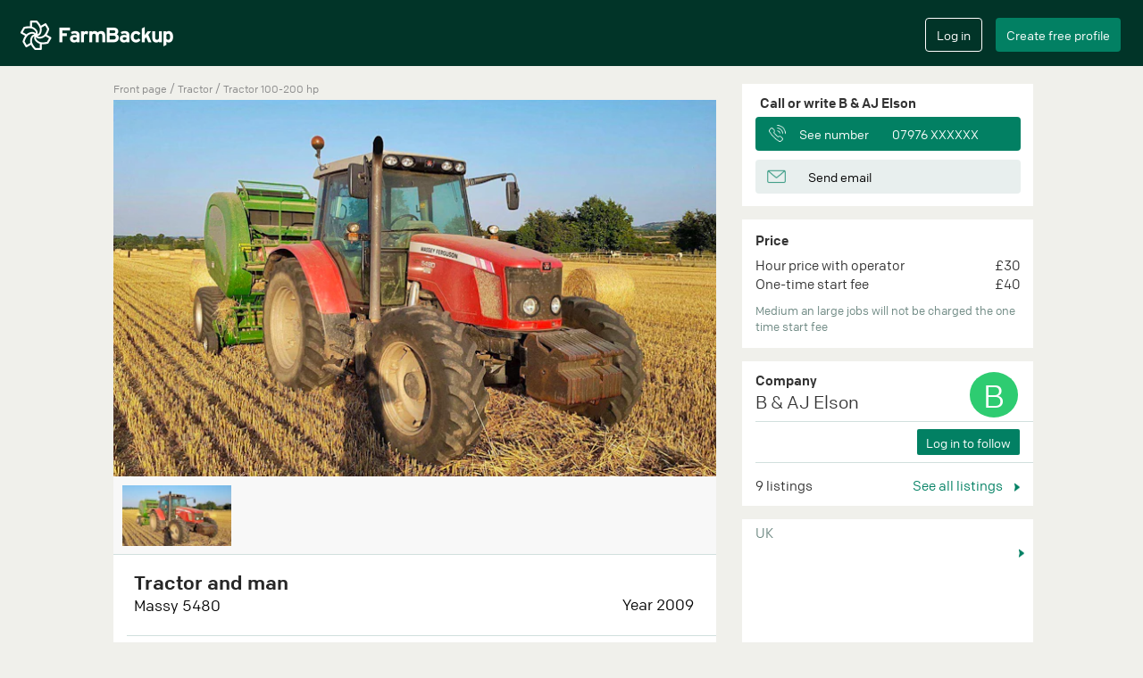

--- FILE ---
content_type: text/html; charset=utf-8
request_url: https://farmbackup.co.uk/machines/2606/b--aj-elson/tractor-and-man
body_size: 10237
content:

<!DOCTYPE html>
<html lang="en" xmlns="http://www.w3.org/1999/xhtml"
      xmlns:fb="http://ogp.me/ns/fb#">
<head>
<meta charset="utf-8">
<meta http-equiv="X-UA-Compatible" content="IE=edge">
<meta name="viewport" content="width=device-width, initial-scale=1">
<meta name="google" content="notranslate" />

  <meta name="description" content="B & AJ Elson at Thringstone offer tractor with Massy  5480 tractor 100-200 hp. Price 30 £/Hour. ☎  Find contact information here.">


  <meta name="google-site-verification" content="j32H9eJSo4mV56M8hdeoBeuXmjm6pIsJUGyYfNzsi_s" />

<meta name="theme-color" content="#013428">
<meta name="apple-mobile-web-app-capable" content="yes">
<meta name="apple-mobile-web-app-status-bar-style" content="black">


  <title>Tractor and man - B & AJ Elson</title>

<link rel="stylesheet" href="/css/app-77159f1e170dd7a2493aa4e378ecd32a.css?vsn=d">
<link rel="icon" href="/favicon.ico?v=2" />
<link rel="apple-touch-icon" sizes="57x57" href="/apple-touch-icon-precomposed.png?v2"/>
<link rel="apple-touch-icon" sizes="72x72" href="/apple-touch-icon-precomposed.png?v2"/>
<link rel="apple-touch-icon" sizes="114x114" href="/apple-touch-icon-precomposed.png?v2"/>
<link rel="apple-touch-icon" sizes="144x144" href="/apple-touch-icon-precomposed.png?v2"/>


<meta property="og:url"           content="https://farmbackup.co.uk/machines/2606/b--aj-elson/tractor-and-man" />
<meta property="og:type"          content="website" />
<meta property="og:title"         content="Tractor and man" />
<meta property="og:description"   content="Massy  5480 - B &amp; AJ Elson" />
<meta property="og:image"         content="https://farmbackup.imgix.net/acb4681f-cda6-44da-9710-252a6e648b6d?w=680&h=425&fit=crop&crop=entropy&auto=format,enhance" />

  <link rel="canonical" href="https://farmbackup.co.uk/machines/2606/b--aj-elson/tractor-and-man" />
</head>
<body>
<div id="createAccountModal" class="modal fade" role="dialog">
  <div class="modal-dialog  modal-lg">
    <div class="modal-content">
      <div class="modal-body">
        <div id="create-user-form"></div>
      </div>
    </div>
  </div>
</div>

<div id="loginModal" class="modal fade" role="dialog">
  <div class="modal-dialog  modal-lg">
    <div class="modal-content">
      <div class="modal-body">
        <div id="login-form"></div>
      </div>
    </div>
  </div>
</div>


<nav class="navbar navbar-default navbar-fixed-top" id="main-navbar">
  <div class="container-fluid"><!-- Brand and toggle get grouped for better mobile display -->
    <div class="main-navbar" id="main-navbar-div">
      <div class="navbar-header">
        <button type="button" class="navbar-toggle collapsed" id="navbar-toggle-button" data-toggle="collapse" data-target="#mobile-navbar-menu" aria-expanded="false">
          <span class="sr-only">Toggle navigation</span>
          <span class="icon-bar"></span>
          <span class="icon-bar"></span>
          <span class="icon-bar"></span>
          <span class="icon-bar"></span>
        </button>
        <a class="navbar-brand" href='/'><img src="https://farmbackup-statics3.imgix.net/icons/logo_fb.png?fit=crop&amp;crop=entropy&amp;auto=compress&amp;q=35" alt="FarmBackup"/></a>
      </div>
      <!-- Collect the nav links, forms, and other content for toggling -->
<script>
  var _farmbackup_getting_started_youtube_link = "https://www.youtube.com/embed/AwQlbHLF44Y?enablejsapi=1&version=3&playerapiid=youtubevideo";
</script>
<div id="gettingStartedModal" class="modal" role="dialog">
  <div class="modal-dialog  modal-lg">
    <div class="modal-content">
      <div class="modal-header">
        <button type="button" class="close" data-dismiss="modal">&times;</button>
        <h4 class="modal-title">Get started</h4>
      </div>
      <div class="modal-body">
See what FarmBackup can offer in this video:
        <br/>
        <iframe id="gettingstarted-iframe" class="iframe-youtube" width="100%" height="100%" src="" allowfullscreen="" frameborder="0"></iframe>
      </div>
      <div class="modal-footer">
        <button type="button" class="btn farmbackup-btn fb-cancel-btn" data-dismiss="modal">Cancel</button>
      </div>
    </div>
  </div>
</div>

<div class="mobile-navbar-menu collapse" id="mobile-navbar-menu">
  <button class="close" data-toggle="collapse" data-target="#mobile-navbar-menu" ></button>

  <div class="mobile-navbar-menu-list-container">
    <ul class="mobile-navbar-menu-list">
      <li><a href="/">Home</a></li>
    </ul>
    <div class="line-column"><hr/></div>
    <ul class="mobile-navbar-menu-list">

        <li><a href="/faq">FAQ</a></li>

      <li><a href="/prices">Extra ads</a></li>
    </ul>
    <div class="line-column"><hr/></div>
    <ul class="mobile-navbar-menu-list">
      <li><a href="/aboutus">About us</a></li>
      <li><a href="/contact">Contact</a></li>
    </ul>
    <ul class="mobile-navbar-button-list">
      <li>
          <input type="button" class="btn farmbackup-btn fb-green-btn create-account-button" value="Create free profile" data-toggle="modal" data-target="#createAccountModal">
          <input type="button" class="btn farmbackup-btn fb-transparent-btn login-button" value="Log in" data-toggle="modal" data-target="#loginModal">
      </li>
    </ul>
  </div>
</div>

      <div class="collapse navbar-collapse" id="mainnavbar">
        <ul class="nav navbar-nav">
        </ul>


        <ul class="nav navbar-nav navbar-right">
          <li>
            <div class="login">
              <input type="button" class="btn farmbackup-btn fb-transparent-btn" value="Log in" id="login-btn" data-toggle="modal" data-target="#loginModal">
            </div>
          </li>
          <li>
            <div class="create-profile">
              <input type="button" class="btn farmbackup-btn fb-green-btn" value="Create free profile" id="create-profile-btn" data-toggle="modal" data-target="#createAccountModal">
            </div>
          </li>
        </ul>


      </div><!-- /.navbar-collapse -->
    </div>
  </div><!-- /.container-fluid1 -->
</nav>

  <div class="container-fluid main-container default-bg-color-class" role="main">
<script src="https://cdn.jsdelivr.net/npm/@fancyapps/ui@4.0/dist/fancybox.umd.js"></script>
<link
  rel="stylesheet"
  href="https://cdn.jsdelivr.net/npm/@fancyapps/ui/dist/fancybox.css"
/>

<script>
var _farmbackup_machineStatShareTypeId = 1
var _farmbackup_machineStatViewTypeId = 2
</script>

<script type="application/ld+json">
{
  "@context": "http://schema.org",
  "@type": "Service",
  "serviceType": "Agricultural machinery",
  "description": "We help people out with a verity of jobs mainly joining harvest but available all year round we can bring one or 2 tractors depending on the size of the job for any other information don’t hesitate to call George.",
  "name": "Tractor and man",
  "image": "https://farmbackup.imgix.net/acb4681f-cda6-44da-9710-252a6e648b6d?w=680&amp;h=425&amp;fit=crop&amp;crop=entropy&amp;auto=format,enhance",
  "brand": "Massy ",
  "category": "Tractor 100-200 hp",
  "provider": {
    "@type": "LocalBusiness",
    "image": "https://farmbackup-statics3.imgix.net/icons/fb-logo-for-facebook-meta.png?fit=crop&amp;crop=entropy&amp;auto=compress&amp;q=35",
    "priceRange": "-",
    "telephone": "-",

    "name": "B &amp; AJ Elson",

    "address": {
      "@type": "PostalAddress",
      "streetAddress": "",
      "addressLocality": "Thringstone, United Kingdom"
    }
  },

  "offers": {
    "@type": "Offer",
    "price": "Hour: 30",
    "priceCurrency": "GBP"
  },

  "isRelatedTo": [

{
  "@type": "Service",
  "serviceType": "Agricultural machinery",
  "description": "We run a Kuhn mower as part of are silage /hay making crew or as a one off operation we mow into 10.6 swaths which can then be raked Tedded chopped or bailed.",
  "name": "Mowing into swath ",
  "image": "https://farmbackup.imgix.net/2dbbfd98-bd75-408e-977e-b0864481c204?w=680&amp;h=425&amp;fit=crop&amp;crop=entropy&amp;auto=format,enhance",
  "brand": "Kuhn",
  "category": "Mower",
  "provider": {
    "@type": "LocalBusiness",
    "image": "https://farmbackup-statics3.imgix.net/icons/fb-logo-for-facebook-meta.png?fit=crop&amp;crop=entropy&amp;auto=compress&amp;q=35",
    "priceRange": "-",
    "telephone": "-",

    "name": "B &amp; AJ Elson",

    "address": {
      "@type": "PostalAddress",
      "streetAddress": "",
      "addressLocality": "Thringstone, United Kingdom"
    }
  }
},


{
  "@type": "Service",
  "serviceType": "Agricultural machinery",
  "description": "We offer a quialty baling round bailing service any size from 3ft to 6ft the most common being 4 ft we use a belt bailer so u can expect the bail to be solid to the core and are in cab Preasure Controll can be ajusted at any time to suit the conditions and our customer we will also cart/stack/wrap bails if needed at extra cost for any further information don’t hesitate to call George on 07976957388",
  "name": "Hay/haylidge/sliage/or straw ",
  "image": "https://farmbackup.imgix.net/0bfdc9e4-f1ad-4959-abbf-88a405481ddf?w=680&amp;h=425&amp;fit=crop&amp;crop=entropy&amp;auto=format,enhance",
  "brand": "Mchale",
  "category": "Round baler",
  "provider": {
    "@type": "LocalBusiness",
    "image": "https://farmbackup-statics3.imgix.net/icons/fb-logo-for-facebook-meta.png?fit=crop&amp;crop=entropy&amp;auto=compress&amp;q=35",
    "priceRange": "-",
    "telephone": "-",

    "name": "B &amp; AJ Elson",

    "address": {
      "@type": "PostalAddress",
      "streetAddress": "",
      "addressLocality": "Thringstone, United Kingdom"
    }
  }
},


{
  "@type": "Service",
  "serviceType": "Agricultural machinery",
  "description": "All our spreaders are equipped with slurry doors so can spread wet an dry box muck we normally just bring one machine but will ask to bring 2 for large jobs we also offer a loading service if needed at extra cost any questions please call George.",
  "name": "Muck spreading ",
  "image": "https://farmbackup.imgix.net/a88fc154-ea21-466c-a8bc-40f5d57b0f48?w=680&amp;h=425&amp;fit=crop&amp;crop=entropy&amp;auto=format,enhance",
  "brand": "Tegal ",
  "category": "Manure/waste spreader",
  "provider": {
    "@type": "LocalBusiness",
    "image": "https://farmbackup-statics3.imgix.net/icons/fb-logo-for-facebook-meta.png?fit=crop&amp;crop=entropy&amp;auto=compress&amp;q=35",
    "priceRange": "-",
    "telephone": "-",

    "name": "B &amp; AJ Elson",

    "address": {
      "@type": "PostalAddress",
      "streetAddress": "",
      "addressLocality": "Thringstone, United Kingdom"
    }
  }
},


{
  "@type": "Service",
  "serviceType": "Agricultural machinery",
  "description": "We have a number of trailers all different sizes to suit the customer pulled by massy Ferguson’s this advert is for corn carting but we also provide silage /muck/straw carting as well for further information call George on 07976957388",
  "name": "Corn carting ",
  "image": "https://farmbackup.imgix.net/4704a460-bd77-45b8-b617-cb5bb1910f23?w=680&amp;h=425&amp;fit=crop&amp;crop=entropy&amp;auto=format,enhance",
  "brand": "Marshal",
  "category": "Silage/grain trailer",
  "provider": {
    "@type": "LocalBusiness",
    "image": "https://farmbackup-statics3.imgix.net/icons/fb-logo-for-facebook-meta.png?fit=crop&amp;crop=entropy&amp;auto=compress&amp;q=35",
    "priceRange": "-",
    "telephone": "-",

    "name": "B &amp; AJ Elson",

    "address": {
      "@type": "PostalAddress",
      "streetAddress": "",
      "addressLocality": "Thringstone, United Kingdom"
    }
  }
},


{
  "@type": "Service",
  "serviceType": "Agricultural machinery",
  "description": "We run a Kv plough behind one of our massys as this is one of my favourite jobs we would be glad to take on more work in This area we normally plough at between 8 /10 inches but this can be ajusted to suit our coustmer it is also auto reset and vairy width so capabul of many types of ground for any other info contact George on07976957388",
  "name": "In Thurrow Ploughing",
  "image": "https://farmbackup.imgix.net/fb55f1e4-a532-4ad5-8b6f-c41004b10a9f?w=680&amp;h=425&amp;fit=crop&amp;crop=entropy&amp;auto=format,enhance",
  "brand": "Kverneland ",
  "category": "Plough",
  "provider": {
    "@type": "LocalBusiness",
    "image": "https://farmbackup-statics3.imgix.net/icons/fb-logo-for-facebook-meta.png?fit=crop&amp;crop=entropy&amp;auto=compress&amp;q=35",
    "priceRange": "-",
    "telephone": "-",

    "name": "B &amp; AJ Elson",

    "address": {
      "@type": "PostalAddress",
      "streetAddress": "",
      "addressLocality": "Thringstone, United Kingdom"
    }
  }
},


{
  "@type": "Service",
  "serviceType": "Agricultural machinery",
  "description": "We have a 3 m powerharrow an 4 m set of discs but have no picture of the power Harrow as current for further details please contact George on 07976957388",
  "name": "Disc/ powerharrowing ",
  "image": "https://farmbackup.imgix.net/8054ca7f-75ec-4549-903d-b68c90fb421d?w=680&amp;h=425&amp;fit=crop&amp;crop=entropy&amp;auto=format,enhance",
  "brand": "Reco",
  "category": "Rotovator",
  "provider": {
    "@type": "LocalBusiness",
    "image": "https://farmbackup-statics3.imgix.net/icons/fb-logo-for-facebook-meta.png?fit=crop&amp;crop=entropy&amp;auto=compress&amp;q=35",
    "priceRange": "-",
    "telephone": "-",

    "name": "B &amp; AJ Elson",

    "address": {
      "@type": "PostalAddress",
      "streetAddress": "",
      "addressLocality": "Thringstone, United Kingdom"
    }
  }
},


{
  "@type": "Service",
  "serviceType": "Agricultural machinery",
  "description": "We offer a combining service along with carting if needed we have ran this machine since new and can assure u we still get a better sample of grain and straw than most new machines this machine is also ideal if u bale the straw as it is a straw walker machine ",
  "name": "Combinable crops ",
  "image": "https://farmbackup.imgix.net/22c934c5-97c1-4217-9955-9816d3852776?w=680&amp;h=425&amp;fit=crop&amp;crop=entropy&amp;auto=format,enhance",
  "brand": "Deutz",
  "category": "Combine harvester",
  "provider": {
    "@type": "LocalBusiness",
    "image": "https://farmbackup-statics3.imgix.net/icons/fb-logo-for-facebook-meta.png?fit=crop&amp;crop=entropy&amp;auto=compress&amp;q=35",
    "priceRange": "-",
    "telephone": "-",

    "name": "B &amp; AJ Elson",

    "address": {
      "@type": "PostalAddress",
      "streetAddress": "",
      "addressLocality": "Thringstone, United Kingdom"
    }
  }
},


{
  "@type": "Service",
  "serviceType": "Agricultural machinery",
  "description": "We offer a chopping service as a full mow it to clamp it service or just as a chopping service we will even help sheet down this listing is just for chopping we also offer a discount on 2 nd an 3 rd cut if u use us for all cuts contact George on 07976957388 for other services or more information ",
  "name": "Grass silageing precision chopping ",
  "image": "https://farmbackup.imgix.net/ed0464e5-4f58-441c-9d09-d30d6e9aa839?w=680&amp;h=425&amp;fit=crop&amp;crop=entropy&amp;auto=format,enhance",
  "brand": "Jf stoll",
  "category": "Forage harvester",
  "provider": {
    "@type": "LocalBusiness",
    "image": "https://farmbackup-statics3.imgix.net/icons/fb-logo-for-facebook-meta.png?fit=crop&amp;crop=entropy&amp;auto=compress&amp;q=35",
    "priceRange": "-",
    "telephone": "-",

    "name": "B &amp; AJ Elson",

    "address": {
      "@type": "PostalAddress",
      "streetAddress": "",
      "addressLocality": "Thringstone, United Kingdom"
    }
  }
},


    {}
  ],
  "isSimilarTo": [

{
  "@type": "Service",
  "serviceType": "Agricultural machinery",
  "description": "Man and machine available for hire, with our without implements. ",
  "name": "Tractor and driver for hire.",
  "image": "https://farmbackup.imgix.net/2f6840a4-0391-4b49-b748-2e1ce8ea7abf?w=680&amp;h=425&amp;fit=crop&amp;crop=entropy&amp;auto=format,enhance",
  "brand": " Massey Ferguson ",
  "category": "Tractor 100-200 hp",
  "provider": {
    "@type": "LocalBusiness",
    "image": "https://farmbackup-statics3.imgix.net/icons/fb-logo-for-facebook-meta.png?fit=crop&amp;crop=entropy&amp;auto=compress&amp;q=35",
    "priceRange": "-",
    "telephone": "-",

    "name": "J.P Services ",

    "address": {
      "@type": "PostalAddress",
      "streetAddress": "Groby Road",
      "addressLocality": ", United Kingdom"
    }
  }
},


{
  "@type": "Service",
  "serviceType": "Agricultural machinery",
  "description": "John Deere tractors both equipped with greenstar gps auto steer and mapping. 6195r fitted with direct drive transmission, 6175r fitted with auto power transmission. Both tractors are 50k with front linkages. ",
  "name": "Tractor and Man hire ",
  "image": "https://farmbackup.imgix.net/b92a690c-a7bb-469e-9d34-9761099b09ec?w=680&amp;h=425&amp;fit=crop&amp;crop=entropy&amp;auto=format,enhance",
  "brand": "John Deere",
  "category": "Tractor 100-200 hp",
  "provider": {
    "@type": "LocalBusiness",
    "image": "https://farmbackup-statics3.imgix.net/icons/fb-logo-for-facebook-meta.png?fit=crop&amp;crop=entropy&amp;auto=compress&amp;q=35",
    "priceRange": "-",
    "telephone": "-",

    "name": "Townsend Brothers",

    "address": {
      "@type": "PostalAddress",
      "streetAddress": "",
      "addressLocality": "Stoke Golding, United Kingdom"
    }
  }
},


{
  "@type": "Service",
  "serviceType": "Agricultural machinery",
  "description": "• 50K Air\n• 160Hp\n• Experienced Operators\n• Presentable Work",
  "name": "Tractor + Man Hire ",
  "image": "https://farmbackup.imgix.net/c31e011d-0161-4698-8044-95b4515c9403?w=680&amp;h=425&amp;fit=crop&amp;crop=entropy&amp;auto=format,enhance",
  "brand": "John Deere",
  "category": "Tractor 100-200 hp",
  "provider": {
    "@type": "LocalBusiness",
    "image": "https://farmbackup-statics3.imgix.net/icons/fb-logo-for-facebook-meta.png?fit=crop&amp;crop=entropy&amp;auto=compress&amp;q=35",
    "priceRange": "-",
    "telephone": "-",

    "name": "Arrowsmith Group",

    "address": {
      "@type": "PostalAddress",
      "streetAddress": "",
      "addressLocality": "Derbyshire, United Kingdom"
    }
  }
},


{
  "@type": "Service",
  "serviceType": "Agricultural machinery",
  "description": "Fendt 718 Vario with loader and front inkage",
  "name": "Fendt 718 with loader",
  "image": "https://farmbackup.imgix.net/aae0ce3a-ed76-4db6-afa4-225369257f92?w=680&amp;h=425&amp;fit=crop&amp;crop=entropy&amp;auto=format,enhance",
  "brand": "Fendt",
  "category": "Tractor 100-200 hp",
  "provider": {
    "@type": "LocalBusiness",
    "image": "https://farmbackup-statics3.imgix.net/icons/fb-logo-for-facebook-meta.png?fit=crop&amp;crop=entropy&amp;auto=compress&amp;q=35",
    "priceRange": "-",
    "telephone": "-",

    "name": "R J Lambert Contracting",

    "address": {
      "@type": "PostalAddress",
      "streetAddress": "Aland Gardens",
      "addressLocality": "Broughton Astley, United Kingdom"
    }
  }
},


{
  "@type": "Service",
  "serviceType": "Agricultural machinery",
  "description": "MF 6480 Dyna 6 with front linkage",
  "name": "Massey 6480 ",
  "image": "https://farmbackup.imgix.net/9f18999a-eedf-48bd-a484-d6d2d2941f38?w=680&amp;h=425&amp;fit=crop&amp;crop=entropy&amp;auto=format,enhance",
  "brand": "Massey Ferguson",
  "category": "Tractor 100-200 hp",
  "provider": {
    "@type": "LocalBusiness",
    "image": "https://farmbackup-statics3.imgix.net/icons/fb-logo-for-facebook-meta.png?fit=crop&amp;crop=entropy&amp;auto=compress&amp;q=35",
    "priceRange": "-",
    "telephone": "-",

    "name": "R J Lambert Contracting",

    "address": {
      "@type": "PostalAddress",
      "streetAddress": "Aland Gardens",
      "addressLocality": "Broughton Astley, United Kingdom"
    }
  }
},


{
  "@type": "Service",
  "serviceType": "Agricultural machinery",
  "description": "Man and tractor available, \nMassey Ferguson 6495, 180hp, 50k box have light bar guidance fitted.\n\n hire available for a day, a week, how ever long you need \nAlso have a selection of implements available ",
  "name": "Man and tractor",
  "image": "https://farmbackup.imgix.net/69cfa299-e90e-4b13-9227-9213b59d7e0b?w=680&amp;h=425&amp;fit=crop&amp;crop=entropy&amp;auto=format,enhance",
  "brand": "Massey ferguson",
  "category": "Tractor 100-200 hp",
  "provider": {
    "@type": "LocalBusiness",
    "image": "https://farmbackup-statics3.imgix.net/icons/fb-logo-for-facebook-meta.png?fit=crop&amp;crop=entropy&amp;auto=compress&amp;q=35",
    "priceRange": "-",
    "telephone": "-",

    "name": "M.Bent Agricultural Services",

    "address": {
      "@type": "PostalAddress",
      "streetAddress": "",
      "addressLocality": "Tilton on the Hill, United Kingdom"
    }
  }
},


{
  "@type": "Service",
  "serviceType": "Agricultural machinery",
  "description": "John Deere 6430 Premium with front linkage, 50kph gearbox and Agricision GPS with many implements available for most jobs including mower conditioner and conventional baler. \n\nJCB 531-70 with 40kph gearbox and a variety of attachments including flat 8 grab.",
  "name": "Tractor or loader with operator",
  "image": "https://farmbackup.imgix.net/c0725b35-4734-4a9b-ad22-40b6098a0372?w=680&amp;h=425&amp;fit=crop&amp;crop=entropy&amp;auto=format,enhance",
  "brand": "John Deere",
  "category": "Tractor 100-200 hp",
  "provider": {
    "@type": "LocalBusiness",
    "image": "https://farmbackup-statics3.imgix.net/icons/fb-logo-for-facebook-meta.png?fit=crop&amp;crop=entropy&amp;auto=compress&amp;q=35",
    "priceRange": "-",
    "telephone": "-",

    "name": "M &amp; MW Sandercock ",

    "address": {
      "@type": "PostalAddress",
      "streetAddress": "",
      "addressLocality": "South Kilworth, United Kingdom"
    }
  }
},


{
  "@type": "Service",
  "serviceType": "Agricultural machinery",
  "description": "Traction available for all applications ",
  "name": "Tractor Hire",
  "image": "https://farmbackup.imgix.net/244ccd75-156b-4a9b-b33c-4b378f849878?w=680&amp;h=425&amp;fit=crop&amp;crop=entropy&amp;auto=format,enhance",
  "brand": "Massey Ferguson",
  "category": "Tractor 100-200 hp",
  "provider": {
    "@type": "LocalBusiness",
    "image": "https://farmbackup-statics3.imgix.net/icons/fb-logo-for-facebook-meta.png?fit=crop&amp;crop=entropy&amp;auto=compress&amp;q=35",
    "priceRange": "-",
    "telephone": "-",

    "name": "G J WALKER",

    "address": {
      "@type": "PostalAddress",
      "streetAddress": "",
      "addressLocality": ", United Kingdom"
    }
  }
},


{
  "@type": "Service",
  "serviceType": "Agricultural machinery",
  "description": "A reliable and experienced service to offer for long or short term hire, tractor is 150hp, 50kph with front linkage. ",
  "name": "Tractor and Man Hire.",
  "image": "https://farmbackup.imgix.net/0b5b07ac-9019-44a1-a210-bc6f95f9619c?w=680&amp;h=425&amp;fit=crop&amp;crop=entropy&amp;auto=format,enhance",
  "brand": "John Deere",
  "category": "Tractor 100-200 hp",
  "provider": {
    "@type": "LocalBusiness",
    "image": "https://farmbackup-statics3.imgix.net/icons/fb-logo-for-facebook-meta.png?fit=crop&amp;crop=entropy&amp;auto=compress&amp;q=35",
    "priceRange": "-",
    "telephone": "-",

    "name": "H2 Agricultural Contractors",

    "address": {
      "@type": "PostalAddress",
      "streetAddress": "",
      "addressLocality": "Stafford, United Kingdom"
    }
  }
},


    {}
  ]
}
</script>


<script>
  var _farmbackup_main_machine_image_src = "https://farmbackup.imgix.net/acb4681f-cda6-44da-9710-252a6e648b6d?w=680&amp;h=425&amp;fit=crop&amp;crop=entropy&amp;auto=format,enhance"
</script>
<link rel="preload" href="https://farmbackup.imgix.net/acb4681f-cda6-44da-9710-252a6e648b6d?w=680&amp;h=425&amp;fit=crop&amp;crop=entropy&amp;auto=format,enhance" as="image">

<div class="container show-machine" id="show-machine-element">
  <div class="row">

    <div class="main-column" ><script>
var _farmbackup_company_id = 573;
var _farmbackup_machine_id = 2606;
var _farmbackup_company_owner_id = 1184;
</script>
<div class="machine-category">
  <a href="/">Front page</a>
  <span class="breadcrumb-seperator"> / </span>
  <a href= "/search?category_name=">

  </a>
  <span class="breadcrumb-seperator"></span>
  <a href= "/search?category_name=Tractor">
Tractor
  </a>
  <span class="breadcrumb-seperator"> / </span>
  <a href= "/search?category_name=Tractor 100-200 hp">
Tractor 100-200 hp
  </a>
</div>

<section class="slider">
  <div id="main-slider" class="flexslider mainpictures loading">
    <ul class="slides main-slider">
<script>
  var loadingContainer = document.getElementsByClassName("flexslider mainpictures loading")[0];
  if ("main-slider" == "main-slider") {loadingContainer.style.background = "url(" + "https://farmbackup.imgix.net/acb4681f-cda6-44da-9710-252a6e648b6d?w=680&amp;h=425&amp;fit=crop&amp;crop=entropy&amp;auto=format,enhance" + ")";}
  loadingContainer.style.backgroundColor = "#f8f8f8";
  loadingContainer.style.backgroundSize = "100% auto";
</script>


      <li>
        <a href="https://farmbackup.imgix.net/acb4681f-cda6-44da-9710-252a6e648b6d?w=1088&amp;h=680&amp;fit=crop&amp;crop=entropy&amp;auto=format,enhance" data-fancybox="gallery">
          <img class="img-responsive" src="https://farmbackup.imgix.net/acb4681f-cda6-44da-9710-252a6e648b6d?w=680&amp;h=425&amp;fit=crop&amp;crop=entropy&amp;auto=format,enhance" alt="B &amp; aj elson with Tractor 100-200 hp at Thringstone" />
        </a>
      </li>



    </ul>
  </div>
</section>

<script type="text/javascript">
var _farmbackup_vimeoVideoIdContainer = [];

</script>

<div id="carousel" class="flexslider otherpictures loading-thumbnail">

  <ul class="slides list-inline">

      <li>
        <img src="https://farmbackup.imgix.net/acb4681f-cda6-44da-9710-252a6e648b6d?w=112&amp;h=70&amp;fit=crop&amp;crop=entropy&amp;auto=format,enhance&amp;q=60" class="other-image" alt="B &amp; aj elson with Tractor 100-200 hp at Thringstone"/>
      </li>



  </ul>
</div>

<div class="machine-info">
  <div class="box-above-line">
    <h1 class="header">Tractor and man</h1>

    <div class="brand-model-year">
      <h2 class="brand-model">Massy  5480</h2>
      <span class="year align-right">Year 2009</span></div>

    </div>
    <div class="comment-container">
      <div class="line-column">
        <hr />
      </div>
    <p class="comment split-newline"> We help people out with a verity of jobs mainly joining harvest but available all year round we can bring one or 2 tractors depending on the size of the job for any other information don’t hesitate to call George.</p>

      <div class="line-column offered-area-line">
        <hr />
      </div>
      <p class="comment offered-area">
        <span class="offered-area-prefix">Region</span>
We operate all over depending on the size of the job 
      </p>

  </div>
</div>

<div class="share-statistics">
  <span class="share-seen-count"><img src="https://farmbackup-statics3.imgix.net/icons/statistic_icon_new.png?fit=crop&amp;crop=entropy&amp;auto=compress&amp;q=35" alt="" />

Viewed <span id="view-count">211</span> <span id="view-time">times</span></span>
  <span class="share-link" id="share-on-facebook-container"><a id="share-on-facebook"><img src="https://farmbackup-statics3.imgix.net/icons/share_icon_new.png?fit=crop&amp;crop=entropy&amp;auto=compress&amp;q=35" alt=""/> Share listing</a></span>
  <div style="clear:both;"></div>
</div>

<div style="height: 10px;" >&nbsp;</div>
<div class="similar-machines" id="similar-machines">
  <div class="header">Similar listings</div>
  <div class="custom-navigation-similar-machines">
    <a class="see-all" href="/search?category_name=Tractor 100-200 hp" > See all <img src="https://farmbackup-statics3.imgix.net/icons/little_arrow_icon_2x.png?fit=crop&amp;crop=entropy&amp;auto=compress&amp;q=35" alt=""/></a>
  </div>
  <div class="machine-list">
    <div class="similarmachine flexslider loading-small">
      <ul class="slides list-inline">

        <li><a href="/machines/2954/j-p-services-/tractor-and-driver-for-hire-">
  <div class="single-related-machine">
    <img class="image" src="https://farmbackup.imgix.net/2f6840a4-0391-4b49-b748-2e1ce8ea7abf?w=360&h=225&fit=crop&crop=entropy&auto=format,enhance&q=35" alt="J.p services  with Tractor 100-200 hp at Groby Road" />
    <div class="info">
      <div class="header shortened"> Massey Ferguson  6290</div>
      <div class="small-info shortened">Groby Road</div>
    </div>
  </div>
</a>
</li>

        <li><a href="/machines/1755/townsend-brothers/tractor-and-man-hire-">
  <div class="single-related-machine">
    <img class="image" src="https://farmbackup.imgix.net/b92a690c-a7bb-469e-9d34-9761099b09ec?w=360&h=225&fit=crop&crop=entropy&auto=format,enhance&q=35" alt="Townsend brothers with Tractor 100-200 hp at Stoke Golding" />
    <div class="info">
      <div class="header shortened">John Deere 6195r/6175r</div>
      <div class="small-info shortened">Stoke Golding</div>
    </div>
  </div>
</a>
</li>

        <li><a href="/machines/30690/arrowsmith-group/tractor--man-hire-">
  <div class="single-related-machine">
    <img class="image" src="https://farmbackup.imgix.net/c31e011d-0161-4698-8044-95b4515c9403?w=360&h=225&fit=crop&crop=entropy&auto=format,enhance&q=35" alt="Arrowsmith group with Tractor 100-200 hp at Derbyshire" />
    <div class="info">
      <div class="header shortened">John Deere 6930 Premium </div>
      <div class="small-info shortened">Derbyshire</div>
    </div>
  </div>
</a>
</li>

        <li><a href="/machines/4510/r-j-lambert-contracting/fendt-718-with-loader">
  <div class="single-related-machine">
    <img class="image" src="https://farmbackup.imgix.net/aae0ce3a-ed76-4db6-afa4-225369257f92?w=360&h=225&fit=crop&crop=entropy&auto=format,enhance&q=35" alt="R j lambert contracting with Tractor 100-200 hp at Broughton Astley" />
    <div class="info">
      <div class="header shortened">Fendt 718</div>
      <div class="small-info shortened">Broughton Astley</div>
    </div>
  </div>
</a>
</li>

        <li><a href="/machines/4512/r-j-lambert-contracting/massey-6480-">
  <div class="single-related-machine">
    <img class="image" src="https://farmbackup.imgix.net/9f18999a-eedf-48bd-a484-d6d2d2941f38?w=360&h=225&fit=crop&crop=entropy&auto=format,enhance&q=35" alt="R j lambert contracting with Tractor 100-200 hp at Broughton Astley" />
    <div class="info">
      <div class="header shortened">Massey Ferguson 6480</div>
      <div class="small-info shortened">Broughton Astley</div>
    </div>
  </div>
</a>
</li>

        <li><a href="/machines/23489/m-bent-agricultural-services/man-and-tractor">
  <div class="single-related-machine">
    <img class="image" src="https://farmbackup.imgix.net/69cfa299-e90e-4b13-9227-9213b59d7e0b?w=360&h=225&fit=crop&crop=entropy&auto=format,enhance&q=35" alt="M.bent agricultural services with Tractor 100-200 hp at Tilton on the Hill" />
    <div class="info">
      <div class="header shortened">Massey ferguson 6495</div>
      <div class="small-info shortened">Tilton on the Hill</div>
    </div>
  </div>
</a>
</li>

        <li><a href="/machines/3437/m--mw-sandercock-/tractor-or-loader-with-operator">
  <div class="single-related-machine">
    <img class="image" src="https://farmbackup.imgix.net/c0725b35-4734-4a9b-ad22-40b6098a0372?w=360&h=225&fit=crop&crop=entropy&auto=format,enhance&q=35" alt="M &amp; mw sandercock  with Tractor 100-200 hp at South Kilworth" />
    <div class="info">
      <div class="header shortened">John Deere 6430</div>
      <div class="small-info shortened">South Kilworth</div>
    </div>
  </div>
</a>
</li>

        <li><a href="/machines/3477/g-j-walker/tractor-hire">
  <div class="single-related-machine">
    <img class="image" src="https://farmbackup.imgix.net/244ccd75-156b-4a9b-b33c-4b378f849878?w=360&h=225&fit=crop&crop=entropy&auto=format,enhance&q=35" alt="G j walker with Tractor 100-200 hp at United Kingdom" />
    <div class="info">
      <div class="header shortened">Massey Ferguson 6495</div>
      <div class="small-info shortened">United Kingdom</div>
    </div>
  </div>
</a>
</li>

        <li><a href="/machines/2050/h2-agricultural-contractors/tractor-and-man-hire-">
  <div class="single-related-machine">
    <img class="image" src="https://farmbackup.imgix.net/0b5b07ac-9019-44a1-a210-bc6f95f9619c?w=360&h=225&fit=crop&crop=entropy&auto=format,enhance&q=35" alt="H2 agricultural contractors with Tractor 100-200 hp at Stafford" />
    <div class="info">
      <div class="header shortened">John Deere 6150R</div>
      <div class="small-info shortened">Stafford</div>
    </div>
  </div>
</a>
</li>

      </ul>
    </div>
  </div>
</div>

<div style="height: 10px;" >&nbsp;</div>
<div class="other-machines-from-company" id="other-machines">
  <div class="header">Other listings from B &amp; AJ Elson</div>
  <div class="custom-navigation-other-machines">
    <a class="see-all" href="/users/1184/b--aj-elson" > See all <img src="https://farmbackup-statics3.imgix.net/icons/little_arrow_icon_2x.png?fit=crop&amp;crop=entropy&amp;auto=compress&amp;q=35" alt=""/></a>
  </div>
  <div class="machine-list">
    <div class="othermachines flexslider loading-small">
      <ul class="slides list-inline">

        <li><a href="/machines/2607/b--aj-elson/mowing-into-swath-">
  <div class="single-related-machine">
    <img class="image" src="https://farmbackup.imgix.net/2dbbfd98-bd75-408e-977e-b0864481c204?w=360&h=225&fit=crop&crop=entropy&auto=format,enhance&q=35" alt="B &amp; aj elson with Mower at Thringstone"/>
    <div class="info">
      <div class="header shortened">Mowing into swath </div>
      <div class="small-info shortened">Kuhn 10 ft 6</div>
    </div>
  </div>
</a>
</li>

        <li><a href="/machines/2605/b--aj-elson/hayhaylidgesliageor-straw-">
  <div class="single-related-machine">
    <img class="image" src="https://farmbackup.imgix.net/0bfdc9e4-f1ad-4959-abbf-88a405481ddf?w=360&h=225&fit=crop&crop=entropy&auto=format,enhance&q=35" alt="B &amp; aj elson with Round baler at Thringstone"/>
    <div class="info">
      <div class="header shortened">Hay/haylidge/sliage/or straw </div>
      <div class="small-info shortened">Mchale 660v</div>
    </div>
  </div>
</a>
</li>

        <li><a href="/machines/2609/b--aj-elson/muck-spreading-">
  <div class="single-related-machine">
    <img class="image" src="https://farmbackup.imgix.net/a88fc154-ea21-466c-a8bc-40f5d57b0f48?w=360&h=225&fit=crop&crop=entropy&auto=format,enhance&q=35" alt="B &amp; aj elson with Manure/waste spreader at Thringstone"/>
    <div class="info">
      <div class="header shortened">Muck spreading </div>
      <div class="small-info shortened">Tegal  Titan </div>
    </div>
  </div>
</a>
</li>

        <li><a href="/machines/2611/b--aj-elson/corn-carting-">
  <div class="single-related-machine">
    <img class="image" src="https://farmbackup.imgix.net/4704a460-bd77-45b8-b617-cb5bb1910f23?w=360&h=225&fit=crop&crop=entropy&auto=format,enhance&q=35" alt="B &amp; aj elson with Silage/grain trailer at Thringstone"/>
    <div class="info">
      <div class="header shortened">Corn carting </div>
      <div class="small-info shortened">Marshal q8</div>
    </div>
  </div>
</a>
</li>

        <li><a href="/machines/2612/b--aj-elson/in-thurrow-ploughing">
  <div class="single-related-machine">
    <img class="image" src="https://farmbackup.imgix.net/fb55f1e4-a532-4ad5-8b6f-c41004b10a9f?w=360&h=225&fit=crop&crop=entropy&auto=format,enhance&q=35" alt="B &amp; aj elson with Plough at Thringstone"/>
    <div class="info">
      <div class="header shortened">In Thurrow Ploughing</div>
      <div class="small-info shortened">Kverneland  4+1</div>
    </div>
  </div>
</a>
</li>

        <li><a href="/machines/2613/b--aj-elson/disc-powerharrowing-">
  <div class="single-related-machine">
    <img class="image" src="https://farmbackup.imgix.net/8054ca7f-75ec-4549-903d-b68c90fb421d?w=360&h=225&fit=crop&crop=entropy&auto=format,enhance&q=35" alt="B &amp; aj elson with Rotovator at Thringstone"/>
    <div class="info">
      <div class="header shortened">Disc/ powerharrowing </div>
      <div class="small-info shortened">Reco 3m</div>
    </div>
  </div>
</a>
</li>

        <li><a href="/machines/2608/b--aj-elson/combinable-crops-">
  <div class="single-related-machine">
    <img class="image" src="https://farmbackup.imgix.net/22c934c5-97c1-4217-9955-9816d3852776?w=360&h=225&fit=crop&crop=entropy&auto=format,enhance&q=35" alt="B &amp; aj elson with Combine harvester at Thringstone"/>
    <div class="info">
      <div class="header shortened">Combinable crops </div>
      <div class="small-info shortened">Deutz Top liner</div>
    </div>
  </div>
</a>
</li>

        <li><a href="/machines/2610/b--aj-elson/grass-silageing-precision-chopping-">
  <div class="single-related-machine">
    <img class="image" src="https://farmbackup.imgix.net/ed0464e5-4f58-441c-9d09-d30d6e9aa839?w=360&h=225&fit=crop&crop=entropy&auto=format,enhance&q=35" alt="B &amp; aj elson with Forage harvester at Thringstone"/>
    <div class="info">
      <div class="header shortened">Grass silageing precision chopping </div>
      <div class="small-info shortened">Jf stoll 955 pro tech </div>
    </div>
  </div>
</a>
</li>

      </ul>
    </div>
  </div>
</div>

<div id="delete-machine-modal" class="modal alert-modal fade" role="dialog">
  <div class="modal-dialog">
    <div class="modal-content">
      <div class="modal-header"></div>
      <div class="modal-body">
        <p>Are you sure? Deleting this listing will be permanent and cannot be undone.</p>
      </div>
      <div class="modal-footer">
        <button type="button" class="btn btn-default alert-btn-green" data-dismiss="modal">Cancel</button>
        <button type="button" class="btn btn-default alert-btn-red" id="delete-machine-btn">Delete</button>
      </div>
    </div>
  </div>
</div>
</div>
    <div class="sidebar-column"><script type="text/javascript">
  var _farmbackup_user_contact = {
    "ownerName": "B &amp; AJ Elson",
    "phoneNumber": "07976957388",
    "email": "gaelson26@gmail.com",
    "specificPhoneNumberClickEvent": "PHONE_NUMBER_CLICK_FOR_MACHINE"
   }
</script>
<div class="administration">

  <h4 class="title-interest">Call or write B &amp; AJ Elson</h4>
  <div id="contact-information"></div>

</div>


<div class="price-info">
  <h4>Price</h4>

  <div>
    <span class="price-unit">Hour price with operator</span>
    <span class="price-value">£30</span>
  </div>



  <div>
    <span class="start-fee-text">One-time start fee</span>
    <span class="start-fee-value">£40</span>
  </div>

  <div class="comment-info">
Medium an large jobs will not be charged the one time start fee
  </div>
</div>


<div class="company-info" id="show-machine-company-info">
  <h4>Company</h4>
  <div class="owner-name" onClick="window.location='/users/1184/b--aj-elson'">B &amp; AJ Elson</div>
  <div class="owner-avatar" style="background-color:#2ecc71;"
    onClick="window.location='/users/1184/b--aj-elson'">
    <span class="text">B</span>
  </div>


  <div></div>

  <hr />
  <div class="followers">


<script type="text/javascript">
  var _farmbackup_isFollowing = "maybe";
  var _farmbackup_follow_button_text = "Log in to follow";
  var _farmbackup_unfollow_button_text = "Unfollow";
  var _farmbackup_login_button_text = "Log in to follow";
</script>

<div class="follow-company">
  <div id="follow-company-react"></div>
</div>

    <hr />
  </div>
  <div class="other-machines">
    <span class="count">9 listings</span>

    <a class="see-all" href="/users/1184/b--aj-elson" > See all listings <img src="https://farmbackup-statics3.imgix.net/icons/little_arrow_icon_2x.png?fit=crop&amp;crop=entropy&amp;auto=compress&amp;q=35" alt=""/></a>

  </div>
</div>

<script>
var _farmbackup_google_place_id = "ChIJwc8zFUbjeUgRbbE2PceOfP4";
</script>

<div class="machine-map">
	<div class="box machine-map-title" data-toggle="modal" data-target="#mapModal">
		<div class="region-name shortened" id="showmachine-region-name">UK</div>
		<div class="short-address shortened" id="showmachine-short-address"></div>
		<div class="arrow-image"><img class="img-arrow" src="https://farmbackup-statics3.imgix.net/icons/little_arrow_icon_2x.png?fit=crop&amp;crop=entropy&amp;auto=compress&amp;q=35" alt=""/></div>

	</div>
	<div class="machine-map-view" style="height:189px; width:322px;">
		<div id="gmap_canvas" style="height:100%;margin:0;padding:0;border:3px solid #ffffff;border-right:0;"></div>
	</div>

	<div id="mapModal" class="modal fade" role="dialog">
		<div class="modal-dialog  modal-lg">
			<div class="modal-content">
				<div class="modal-header">
					<button type="button" class="close" data-dismiss="modal">&times;</button>
					<h4 class="modal-title" id="showmachine-modal-title"></h4>
				</div>
				<div class="modal-body">
					<div class="machine-map-view" style="height:567px; width:inherit;">
						<div id="map-canvas" style="height:100%;margin:0;padding:0;border:3px solid #ffffff;border-right:0;"></div>
					</div>
				</div>
				<div class="modal-footer">
					<button type="button" class="btn farmbackup-btn fb-cancel-btn" data-dismiss="modal">Cancel</button>
				</div>
			</div>
		</div>
	</div>
</div>
</div>
  </div>
</div>

<div class="container show-machine-mobile" id="show-machine-mobile-element">

  <div class="row">
    <div class="mobile-column" ><div class="statistics-m">
  <span class="share-seen-count"><img src="https://farmbackup-statics3.imgix.net/icons/statistic_icon_new.png?fit=crop&amp;crop=entropy&amp;auto=compress&amp;q=35" alt=""/>

Viewed <span id="view-count-mobile">211</span> <span id="view-time-mobile">times</span></span>
</div>

<section class="slider">
  <div id="mobile-slider" class="flexslider mainpictures loading">
    <ul class="slides mobile-slider">
<script>
  var loadingContainer = document.getElementsByClassName("flexslider mainpictures loading")[0];
  if ("mobile-slider" == "main-slider") {loadingContainer.style.background = "url(" + "https://farmbackup.imgix.net/acb4681f-cda6-44da-9710-252a6e648b6d?w=680&amp;h=425&amp;fit=crop&amp;crop=entropy&amp;auto=format,enhance" + ")";}
  loadingContainer.style.backgroundColor = "#f8f8f8";
  loadingContainer.style.backgroundSize = "100% auto";
</script>


      <li>
        <a href="https://farmbackup.imgix.net/acb4681f-cda6-44da-9710-252a6e648b6d?w=1088&amp;h=680&amp;fit=crop&amp;crop=entropy&amp;auto=format,enhance" data-fancybox="gallery">
          <img class="img-responsive" src="https://farmbackup.imgix.net/acb4681f-cda6-44da-9710-252a6e648b6d?w=680&amp;h=425&amp;fit=crop&amp;crop=entropy&amp;auto=format,enhance" alt="B &amp; aj elson with Tractor 100-200 hp at Thringstone" />
        </a>
      </li>



    </ul>
  </div>
</section>

<div class="machine-info">
  <div class="box-above-line">
    <h3 class="header">Tractor and man</h3>

    <div class="brand-model-year">
      <span class="brand-model">Massy  5480</span>
      <span class="year align-right">Year 2009</span></div>

    </div>
    <div class="comment-container">
      <div class="line-column">
        <hr />
      </div>
    <p class="comment"> We help people out with a verity of jobs mainly joining harvest but available all year round we can bring one or 2 tractors depending on the size of the job for any other information don’t hesitate to call George.</p>

      <div class="line-column offered-area-line">
        <hr />
      </div>
      <p class="comment offered-area">
        <span class="offered-area-prefix">Region</span>
We operate all over depending on the size of the job 
      </p>

    </div>
</div>

<div class="share-m">
  <span class="share-link" id="contact-info"><a id="share-on-facebook-mobile"><img src="https://farmbackup-statics3.imgix.net/icons/share_icon_new.png?fit=crop&amp;crop=entropy&amp;auto=compress&amp;q=35" alt=""/> Share listing</a></span>
</div>


<div class="price-info">
  <h4>Price</h4>

  <div>
    <span class="price-unit">Hour price with operator</span>
    <span class="price-value">£30</span>
  </div>



  <div>
    <span class="start-fee-text">One-time start fee</span>
    <span class="start-fee-value">£40</span>
  </div>

  <div class="comment-info">
Medium an large jobs will not be charged the one time start fee
  </div>
</div>



<div class="company-info" id="company-info">
  <h4>Company</h4>
  <div class="owner-name" onClick="window.location='/users/1184/b--aj-elson'">B &amp; AJ Elson</div>
  <div class="owner-avatar" style="background-color:#2ecc71;"
    onClick="window.location='/users/1184/b--aj-elson'">
    <span class="text">B</span>
  </div>


  <div></div>

  <hr />
  <div class="followers">

<div class="follow-company">
  <div id="follow-company-react-mobile"></div>
</div>

    <hr />
  </div>
  <div class="other-machines">
    <span class="count">9 listings</span>
    <label class="btn farmbackup-btn label-btn see-all-button-contianer noselect">

      <a class="see-all" href="/users/1184/b--aj-elson">See all listings</a>

    </label>
  </div>
</div>

<div class="machine-map">
	<div class="machine-map-title">
		<div class="map-header">Region</div>
		<div class="region-name" id="mobileshowmachine-region-name">UK</div>
		<div class="short-address" id="mobileshowmachine-short-address"><br></div>
	</div>
	<div class="view-map-container">
		<div class="view-map-button"><input type="button" data-toggle="modal" data-target="#mobile-mapModal" class="btn farmbackup-btn" value="View on map" /></div>
	</div>
	<div id="mobile-mapModal" class="modal fade" role="dialog">
		<div class="modal-dialog  modal-lg">
			<div class="modal-content">
				<div class="modal-header">
					<button type="button" class="close" data-dismiss="modal">&times;</button>
					<h4 class="modal-title" id="mobileshowmachine-modal-title"></h4>
				</div>
				<div class="modal-body">
					<div class="machine-map-mobile" style="height:50vh; width:inherit;">
						<div id="map-canvas-mobile" style="height:100%;margin:0;padding:0;border:3px solid #ffffff;border-right:0;"></div>
					</div>
				</div>
				<div class="modal-footer">
					<button type="button" class="btn farmbackup-btn fb-cancel-btn" data-dismiss="modal">Cancel</button>
				</div>
			</div>
		</div>
	</div>
</div>

<div class="mobile-similar-machines" id="mobile-similar-machines">
  <div class="header shortened">Similar listings</div>

<a href="/machines/2954/j-p-services-/tractor-and-driver-for-hire-">
  <div class="single-related-machine" id="mobile-similar-machine" onClick="window.location='/machines/2954/j-p-services-/tractor-and-driver-for-hire-'">
    <div class="single-related-machine-container fb-loading-before">
      <div class="imagecontainer">
        <img class="image" src="https://farmbackup.imgix.net/2f6840a4-0391-4b49-b748-2e1ce8ea7abf?w=360&h=225&fit=crop&crop=entropy&auto=format,enhance&q=35" alt="J.p services  with Tractor 100-200 hp at Groby Road" />
        <div class="info-container">
          <div class="info">
            <div class="header shortened"> Massey Ferguson  6290</div>
            <div class="small-info shortened">Groby Road</div>
          </div>
        </div>
      </div>
    </div>
  </div>
</a>


<a href="/machines/1755/townsend-brothers/tractor-and-man-hire-">
  <div class="single-related-machine" id="mobile-similar-machine" onClick="window.location='/machines/1755/townsend-brothers/tractor-and-man-hire-'">
    <div class="single-related-machine-container fb-loading-before">
      <div class="imagecontainer">
        <img class="image" src="https://farmbackup.imgix.net/b92a690c-a7bb-469e-9d34-9761099b09ec?w=360&h=225&fit=crop&crop=entropy&auto=format,enhance&q=35" alt="Townsend brothers with Tractor 100-200 hp at Stoke Golding" />
        <div class="info-container">
          <div class="info">
            <div class="header shortened">John Deere 6195r/6175r</div>
            <div class="small-info shortened">Stoke Golding</div>
          </div>
        </div>
      </div>
    </div>
  </div>
</a>


<a href="/machines/30690/arrowsmith-group/tractor--man-hire-">
  <div class="single-related-machine" id="mobile-similar-machine" onClick="window.location='/machines/30690/arrowsmith-group/tractor--man-hire-'">
    <div class="single-related-machine-container fb-loading-before">
      <div class="imagecontainer">
        <img class="image" src="https://farmbackup.imgix.net/c31e011d-0161-4698-8044-95b4515c9403?w=360&h=225&fit=crop&crop=entropy&auto=format,enhance&q=35" alt="Arrowsmith group with Tractor 100-200 hp at Derbyshire" />
        <div class="info-container">
          <div class="info">
            <div class="header shortened">John Deere 6930 Premium </div>
            <div class="small-info shortened">Derbyshire</div>
          </div>
        </div>
      </div>
    </div>
  </div>
</a>


<a href="/machines/4510/r-j-lambert-contracting/fendt-718-with-loader">
  <div class="single-related-machine" id="mobile-similar-machine" onClick="window.location='/machines/4510/r-j-lambert-contracting/fendt-718-with-loader'">
    <div class="single-related-machine-container fb-loading-before">
      <div class="imagecontainer">
        <img class="image" src="https://farmbackup.imgix.net/aae0ce3a-ed76-4db6-afa4-225369257f92?w=360&h=225&fit=crop&crop=entropy&auto=format,enhance&q=35" alt="R j lambert contracting with Tractor 100-200 hp at Broughton Astley" />
        <div class="info-container">
          <div class="info">
            <div class="header shortened">Fendt 718</div>
            <div class="small-info shortened">Broughton Astley</div>
          </div>
        </div>
      </div>
    </div>
  </div>
</a>


<a href="/machines/4512/r-j-lambert-contracting/massey-6480-">
  <div class="single-related-machine" id="mobile-similar-machine" onClick="window.location='/machines/4512/r-j-lambert-contracting/massey-6480-'">
    <div class="single-related-machine-container fb-loading-before">
      <div class="imagecontainer">
        <img class="image" src="https://farmbackup.imgix.net/9f18999a-eedf-48bd-a484-d6d2d2941f38?w=360&h=225&fit=crop&crop=entropy&auto=format,enhance&q=35" alt="R j lambert contracting with Tractor 100-200 hp at Broughton Astley" />
        <div class="info-container">
          <div class="info">
            <div class="header shortened">Massey Ferguson 6480</div>
            <div class="small-info shortened">Broughton Astley</div>
          </div>
        </div>
      </div>
    </div>
  </div>
</a>


<a href="/machines/23489/m-bent-agricultural-services/man-and-tractor">
  <div class="single-related-machine" id="mobile-similar-machine" onClick="window.location='/machines/23489/m-bent-agricultural-services/man-and-tractor'">
    <div class="single-related-machine-container fb-loading-before">
      <div class="imagecontainer">
        <img class="image" src="https://farmbackup.imgix.net/69cfa299-e90e-4b13-9227-9213b59d7e0b?w=360&h=225&fit=crop&crop=entropy&auto=format,enhance&q=35" alt="M.bent agricultural services with Tractor 100-200 hp at Tilton on the Hill" />
        <div class="info-container">
          <div class="info">
            <div class="header shortened">Massey ferguson 6495</div>
            <div class="small-info shortened">Tilton on the Hill</div>
          </div>
        </div>
      </div>
    </div>
  </div>
</a>


<a href="/machines/3437/m--mw-sandercock-/tractor-or-loader-with-operator">
  <div class="single-related-machine" id="mobile-similar-machine" onClick="window.location='/machines/3437/m--mw-sandercock-/tractor-or-loader-with-operator'">
    <div class="single-related-machine-container fb-loading-before">
      <div class="imagecontainer">
        <img class="image" src="https://farmbackup.imgix.net/c0725b35-4734-4a9b-ad22-40b6098a0372?w=360&h=225&fit=crop&crop=entropy&auto=format,enhance&q=35" alt="M &amp; mw sandercock  with Tractor 100-200 hp at South Kilworth" />
        <div class="info-container">
          <div class="info">
            <div class="header shortened">John Deere 6430</div>
            <div class="small-info shortened">South Kilworth</div>
          </div>
        </div>
      </div>
    </div>
  </div>
</a>


<a href="/machines/3477/g-j-walker/tractor-hire">
  <div class="single-related-machine" id="mobile-similar-machine" onClick="window.location='/machines/3477/g-j-walker/tractor-hire'">
    <div class="single-related-machine-container fb-loading-before">
      <div class="imagecontainer">
        <img class="image" src="https://farmbackup.imgix.net/244ccd75-156b-4a9b-b33c-4b378f849878?w=360&h=225&fit=crop&crop=entropy&auto=format,enhance&q=35" alt="G j walker with Tractor 100-200 hp at United Kingdom" />
        <div class="info-container">
          <div class="info">
            <div class="header shortened">Massey Ferguson 6495</div>
            <div class="small-info shortened">United Kingdom</div>
          </div>
        </div>
      </div>
    </div>
  </div>
</a>


<a href="/machines/2050/h2-agricultural-contractors/tractor-and-man-hire-">
  <div class="single-related-machine" id="mobile-similar-machine" onClick="window.location='/machines/2050/h2-agricultural-contractors/tractor-and-man-hire-'">
    <div class="single-related-machine-container fb-loading-before">
      <div class="imagecontainer">
        <img class="image" src="https://farmbackup.imgix.net/0b5b07ac-9019-44a1-a210-bc6f95f9619c?w=360&h=225&fit=crop&crop=entropy&auto=format,enhance&q=35" alt="H2 agricultural contractors with Tractor 100-200 hp at Stafford" />
        <div class="info-container">
          <div class="info">
            <div class="header shortened">John Deere 6150R</div>
            <div class="small-info shortened">Stafford</div>
          </div>
        </div>
      </div>
    </div>
  </div>
</a>


  <div class="all-machines-button">
    <a  href="/search?category_name=Tractor 100-200 hp"><input type="button" class="btn farmbackup-btn fb-green-btn" id="show-more-similarmachines-toggle-button" value="See more similar listings" /></a>
  </div>
</div>

<div class="mobile-other-machines-from-company" id="mobile-other-machines">
  <div class="header shortened">Other listings from B &amp; AJ Elson</div>

<a href="/machines/2607/b--aj-elson/mowing-into-swath-">
  <div class="single-related-machine" id="mobile-other-machine">
    <div class="single-related-machine-container fb-loading-before">
      <div class="imagecontainer">
        <img class="image" src="https://farmbackup.imgix.net/2dbbfd98-bd75-408e-977e-b0864481c204?w=360&h=225&fit=crop&crop=entropy&auto=format,enhance&q=35" alt="B &amp; aj elson with Mower at Thringstone"/>
        <div class="info-container">
          <div class="info">
            <div class="header shortened">Mowing into swath </div>
            <div class="small-info shortened">Kuhn 10 ft 6</div>
          </div>
        </div>
      </div>
    </div>
  </div>
<a>


<a href="/machines/2605/b--aj-elson/hayhaylidgesliageor-straw-">
  <div class="single-related-machine" id="mobile-other-machine">
    <div class="single-related-machine-container fb-loading-before">
      <div class="imagecontainer">
        <img class="image" src="https://farmbackup.imgix.net/0bfdc9e4-f1ad-4959-abbf-88a405481ddf?w=360&h=225&fit=crop&crop=entropy&auto=format,enhance&q=35" alt="B &amp; aj elson with Round baler at Thringstone"/>
        <div class="info-container">
          <div class="info">
            <div class="header shortened">Hay/haylidge/sliage/or straw </div>
            <div class="small-info shortened">Mchale 660v</div>
          </div>
        </div>
      </div>
    </div>
  </div>
<a>


<a href="/machines/2609/b--aj-elson/muck-spreading-">
  <div class="single-related-machine" id="mobile-other-machine">
    <div class="single-related-machine-container fb-loading-before">
      <div class="imagecontainer">
        <img class="image" src="https://farmbackup.imgix.net/a88fc154-ea21-466c-a8bc-40f5d57b0f48?w=360&h=225&fit=crop&crop=entropy&auto=format,enhance&q=35" alt="B &amp; aj elson with Manure/waste spreader at Thringstone"/>
        <div class="info-container">
          <div class="info">
            <div class="header shortened">Muck spreading </div>
            <div class="small-info shortened">Tegal  Titan </div>
          </div>
        </div>
      </div>
    </div>
  </div>
<a>


<a href="/machines/2611/b--aj-elson/corn-carting-">
  <div class="single-related-machine" id="mobile-other-machine">
    <div class="single-related-machine-container fb-loading-before">
      <div class="imagecontainer">
        <img class="image" src="https://farmbackup.imgix.net/4704a460-bd77-45b8-b617-cb5bb1910f23?w=360&h=225&fit=crop&crop=entropy&auto=format,enhance&q=35" alt="B &amp; aj elson with Silage/grain trailer at Thringstone"/>
        <div class="info-container">
          <div class="info">
            <div class="header shortened">Corn carting </div>
            <div class="small-info shortened">Marshal q8</div>
          </div>
        </div>
      </div>
    </div>
  </div>
<a>


<a href="/machines/2612/b--aj-elson/in-thurrow-ploughing">
  <div class="single-related-machine" id="mobile-other-machine">
    <div class="single-related-machine-container fb-loading-before">
      <div class="imagecontainer">
        <img class="image" src="https://farmbackup.imgix.net/fb55f1e4-a532-4ad5-8b6f-c41004b10a9f?w=360&h=225&fit=crop&crop=entropy&auto=format,enhance&q=35" alt="B &amp; aj elson with Plough at Thringstone"/>
        <div class="info-container">
          <div class="info">
            <div class="header shortened">In Thurrow Ploughing</div>
            <div class="small-info shortened">Kverneland  4+1</div>
          </div>
        </div>
      </div>
    </div>
  </div>
<a>


<a href="/machines/2613/b--aj-elson/disc-powerharrowing-">
  <div class="single-related-machine" id="mobile-other-machine">
    <div class="single-related-machine-container fb-loading-before">
      <div class="imagecontainer">
        <img class="image" src="https://farmbackup.imgix.net/8054ca7f-75ec-4549-903d-b68c90fb421d?w=360&h=225&fit=crop&crop=entropy&auto=format,enhance&q=35" alt="B &amp; aj elson with Rotovator at Thringstone"/>
        <div class="info-container">
          <div class="info">
            <div class="header shortened">Disc/ powerharrowing </div>
            <div class="small-info shortened">Reco 3m</div>
          </div>
        </div>
      </div>
    </div>
  </div>
<a>


<a href="/machines/2608/b--aj-elson/combinable-crops-">
  <div class="single-related-machine" id="mobile-other-machine">
    <div class="single-related-machine-container fb-loading-before">
      <div class="imagecontainer">
        <img class="image" src="https://farmbackup.imgix.net/22c934c5-97c1-4217-9955-9816d3852776?w=360&h=225&fit=crop&crop=entropy&auto=format,enhance&q=35" alt="B &amp; aj elson with Combine harvester at Thringstone"/>
        <div class="info-container">
          <div class="info">
            <div class="header shortened">Combinable crops </div>
            <div class="small-info shortened">Deutz Top liner</div>
          </div>
        </div>
      </div>
    </div>
  </div>
<a>


<a href="/machines/2610/b--aj-elson/grass-silageing-precision-chopping-">
  <div class="single-related-machine" id="mobile-other-machine">
    <div class="single-related-machine-container fb-loading-before">
      <div class="imagecontainer">
        <img class="image" src="https://farmbackup.imgix.net/ed0464e5-4f58-441c-9d09-d30d6e9aa839?w=360&h=225&fit=crop&crop=entropy&auto=format,enhance&q=35" alt="B &amp; aj elson with Forage harvester at Thringstone"/>
        <div class="info-container">
          <div class="info">
            <div class="header shortened">Grass silageing precision chopping </div>
            <div class="small-info shortened">Jf stoll 955 pro tech </div>
          </div>
        </div>
      </div>
    </div>
  </div>
<a>


  <div class="all-machines-button">
    <a href="/users/1184/b--aj-elson"><input type="button" class="btn farmbackup-btn fb-green-btn" id="show-more-othermachines-toggle-button" value="See more listings" /></a>
  </div>
</div>


<div id="contact-information-mobile"></div>

<div id="delete-machine-modal" class="modal alert-modal fade" role="dialog">
  <div class="modal-dialog">
    <div class="modal-content">
      <div class="modal-header"></div>
      <div class="modal-body">
        <p>Are you sure? Deleting this listing will be permanent and cannot be undone.</p>
      </div>
      <div class="modal-footer">
        <button type="button" class="btn btn-default alert-btn-green" data-dismiss="modal">Cancel</button>
        <button type="button" class="btn btn-default alert-btn-red" id="delete-machine-btn">Delete</button>
      </div>
    </div>
  </div>
</div>
</div>
  </div>
</div>



<script>
     var _farmbackup_facebook_app_id = "135836910340667";
     var _farmbackup_google_api_key = "AIzaSyDxYNnazYw5Sc4l269VSuDb7parJOZYfAg";
     var _farmbackup_images_base_url = "https://farmbackup.imgix.net/";
     var _farmbackup_task_images_base_url = "https://farmbackup-task.imgix.net/";
     var _farmbackup_task_client_files_base_url = "https://farmbackup-client-files.imgix.net/";
     var _farmbackup_thumbnail_image_query_parameters = "?w=36&h=36&fit=crop&crop=entropy&auto=format,enhance&q=60";
     var _farmbackup_small_image_query_parameters = "?w=112&h=70&fit=crop&crop=entropy&auto=format,enhance&q=60";
     var _farmbackup_medium_image_query_parameters = "?w=360&h=225&fit=crop&crop=entropy&auto=format,enhance&q=35";
     var _farmbackup_large_image_query_parameters = "?w=680&h=425&fit=crop&crop=entropy&auto=format,enhance";
     var _farmbackup_drone_help_id = 420
     var _farmbackup_stripe_publishable_key = "pk_live_EOwxzXxXDWBqk4Gbo7HQuQVx";
     var _farmbackup_active_campaign_tracking_id = 89275354
     var _farmbackup_static_images_base_url = "https://farmbackup-statics3.imgix.net/";
     var _farmbackup_static_icon_query_parameter_string = "?fit=crop&crop=entropy&auto=compress&q=35";
     var _farmbackup_static_medium_photo_query_parameter_string = "?w=480&h=300&fit=crop&crop=entropy&auto=format,enhance&q=60";
     var _farmbackup_static_natural_size_photo_query_parameter_string = "?fit=crop&crop=entropy&auto=format,enhance&q=60";
     var _farmbackup_static_natural_size_photo_no_enhance_query_parameter_string = "?fit=crop&crop=entropy&auto=format&q=60";
     var _farmbackup_static_force_en = false
     var _farmbackup_static_force_ge = false
     var _farmbackup_static_force_nz = false
     var _farmbackup_search_all_key = "All";
     var _farmbackup_sentry_web_key = "127227900c1042d49b32eea497b75c84";
     var _farmbackup_sentry_web_app_id = "1250530";
     var _farmbackup_task_fields_geocoding_google_api_key = "AIzaSyCoRv_1NQ8qWvEfytAkp5zASAJq0pQSFTc";
     var _farmbackup_markonline_client_id = "FarmBackup";
     var _farmbackup_markonline_redirect_uri = "https://farmbackup.com/api/v2/task/admin/integrations/markonline/oauth/code";
     var _farmbackup_markonline_auth_api_url = "https://authzserver.seges.dk/PlantApi_PROD";
     var _farmbackup_markonline_api_url = "https://plantapi.seges.dk";








     var _farmbackup_mapbox_access_token = "pk.eyJ1IjoiYWxmcmVkZmFybWJhY2t1cCIsImEiOiJjanhidDYxemowMWdyM3B0bHh6Yml2YjVzIn0.yww0fbfJF9XH8xJxouiSDA";
</script>

<script type="text/javascript">
    if(/MSIE \d|Trident.*rv:/.test(navigator.userAgent))
        document.write('<script src="https://cdn.jsdelivr.net/npm/promise-polyfill@8/dist/polyfill.min.js"><\/script>');
</script>
<script src="/js/app-cfcfd43adf7dae669d1baeff833f5f38.js?vsn=d?v=2"></script>

<!--Start Cookie Script-->
<script defer type="text/javascript" charset="UTF-8" src="//cookie-script.com/s/66e396387803f7a08fd934a7a94b8a69.js"></script>
<!--End Cookie Script-->

<!-- Start of HubSpot Embed Code -->
<script type="text/javascript" id="hs-script-loader" async defer src="//js-eu1.hs-scripts.com/139675171.js"></script>
<!-- End of HubSpot Embed Code -->
  </div> <!-- /container fluid2 -->
<script defer src="https://static.cloudflareinsights.com/beacon.min.js/vcd15cbe7772f49c399c6a5babf22c1241717689176015" integrity="sha512-ZpsOmlRQV6y907TI0dKBHq9Md29nnaEIPlkf84rnaERnq6zvWvPUqr2ft8M1aS28oN72PdrCzSjY4U6VaAw1EQ==" data-cf-beacon='{"version":"2024.11.0","token":"4e51f8b7728b4e958fff329add1542d1","r":1,"server_timing":{"name":{"cfCacheStatus":true,"cfEdge":true,"cfExtPri":true,"cfL4":true,"cfOrigin":true,"cfSpeedBrain":true},"location_startswith":null}}' crossorigin="anonymous"></script>
</body>
</html>
